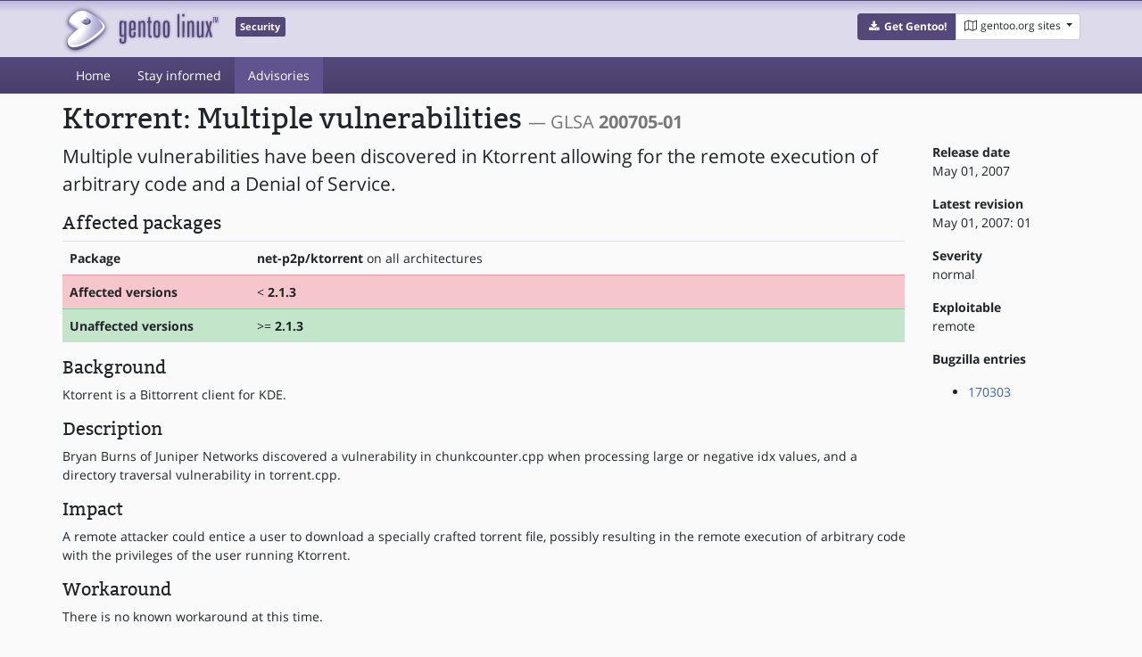

--- FILE ---
content_type: text/html;charset=utf-8
request_url: https://security.gentoo.org/glsa/200705-01
body_size: 9691
content:
<!DOCTYPE html>
<html>
  <head>
    <title>Ktorrent: Multiple vulnerabilities (GLSA 200705-01) — Gentoo security</title>
    <meta charset="utf-8">
    <meta name="viewport" content="width=device-width, initial-scale=1.0">
    <meta name="theme-color" content="#54487a">
    <meta name="description" content="Multiple vulnerabilities have been discovered in Ktorrent allowing for the remote execution of arbitrary code and a Denial of Service.">
    <link href="https://assets.gentoo.org/tyrian/v2/tyrian.min.css" rel="stylesheet" media="screen">
    <link href="/css/main.css" rel="stylesheet" media="screen">
    <link rel="icon" href="https://www.gentoo.org/favicon.ico" type="image/x-icon">
    <link rel="alternate" type="application/rss+xml" title="Gentoo recent GLSAs" href="/glsa/feed.rss">
  </head>
  <body>
    <header>
      <div class="site-title">
        <div class="container">
          <div class="row justify-content-between">
            <div class="logo">
              <a href="/" title="Back to the homepage" class="site-logo">
                  <img src="https://assets.gentoo.org/tyrian/v2/site-logo.png" alt="Gentoo" srcset="https://assets.gentoo.org/tyrian/v2/site-logo.svg">
              </a>
              <span class="site-label">Security</span>
            </div>
            <div class="site-title-buttons">
              <div class="btn-group btn-group-sm">
                <a href="https://get.gentoo.org/" role="button" class="btn get-gentoo"><span class="fa fa-fw fa-download"></span>
                  <strong>Get Gentoo!</strong></a>
                <div class="btn-group btn-group-sm">
                  <a class="btn gentoo-org-sites dropdown-toggle" data-toggle="dropdown" data-target="#" href="#">
                    <span class="fa fa-fw fa-map-o"></span> <span class="d-none d-sm-inline">gentoo.org sites</span>
                    <span class="caret"></span>
                  </a>
                  <div class="dropdown-menu dropdown-menu-right">
                    <a class="dropdown-item" href="https://www.gentoo.org/" title="Main Gentoo website"><span class="fa fa-home fa-fw"></span>
                      gentoo.org</a>
                    <a class="dropdown-item" href="https://wiki.gentoo.org/" title="Find and contribute documentation"><span class="fa fa-file-text-o fa-fw"></span>
                      Wiki</a>
                    <a class="dropdown-item" href="https://bugs.gentoo.org/" title="Report issues and find common issues"><span class="fa fa-bug fa-fw"></span>
                      Bugs</a>
                    <a class="dropdown-item" href="https://forums.gentoo.org/" title="Discuss with the community"><span class="fa fa-comments-o fa-fw"></span>
                      Forums</a>
                    <a class="dropdown-item" href="https://packages.gentoo.org/" title="Find software for your Gentoo"><span class="fa fa-hdd-o fa-fw"></span>
                      Packages</a>
                    <div class="dropdown-divider"></div>
                    <a class="dropdown-item" href="https://planet.gentoo.org/" title="Find out what's going on in the developer community"><span class="fa fa-rss fa-fw"></span>
                      Planet</a>
                    <a class="dropdown-item" href="https://archives.gentoo.org/" title="Read up on past discussions"><span class="fa fa-archive fa-fw"></span>
                      Archives</a>
                    <a class="dropdown-item" href="https://sources.gentoo.org/" title="Browse our source code"><span class="fa fa-code fa-fw"></span>
                      Sources</a>
                    <div class="dropdown-divider"></div>
                    <a class="dropdown-item" href="https://infra-status.gentoo.org/" title="Get updates on the services provided by Gentoo"><span class="fa fa-server fa-fw"></span>
                      Infra Status</a>
                  </div>
                </div>
              </div>
            </div>
          </div>
        </div>
      </div>
      <nav class="tyrian-navbar navbar navbar-dark navbar-expand-lg bg-primary" role="navigation">
        <div class="container">
          <div class="navbar-header">
            <button class="navbar-toggler" type="button" data-toggle="collapse" data-target="#navbar-main-collapse" aria-controls="navbar-main-collapse" aria-expanded="false" aria-label="Toggle navigation">
              <span class="navbar-toggler-icon"></span>
            </button>
          </div>
          <div class="collapse navbar-collapse navbar-main-collapse" id="navbar-main-collapse">
            <ul class="navbar-nav mr-auto">
              <li class="nav-item "><a class="nav-link" href="/">Home</a></li>
              <li class="nav-item "><a class="nav-link" href="/subscribe">Stay informed</a></li>
              <li class="nav-item active"><a class="nav-link" href="/glsa">Advisories</a></li>
            </ul>
          </div>
        </div>
      </nav>
    </header>

    <div class="container">
      <div class="row">
        <div class="col-12">
          <h1 class="first-header">
  Ktorrent: Multiple vulnerabilities
  <small class="text-muted" style="font-size: 65%;">&mdash; GLSA <strong>200705-01</strong></small>
</h1>

<div class="row">
  <div class="col-12 col-md-10">
    <p class="lead" style="font-size: 21px;">
      
    Multiple vulnerabilities have been discovered in Ktorrent allowing for the
    remote execution of arbitrary code and a Denial of Service.
  
    </p>

    <h3>Affected packages</h3>

    <div class="table-responsive">
      
      <table class="table">
        <tr>
          <th class="anzen-metadata-title-col">Package</th>
          <td><strong>net-p2p/ktorrent</strong> on all architectures</td>
        </tr>
        <tr class="table-danger">
          <th>Affected versions</th>
          <td>&lt; <strong>2.1.3</strong></td>
        </tr>
        <tr class="table-success">
          <th>Unaffected versions</th>
          <td>&gt;= <strong>2.1.3</strong></td>
        </tr>
      </table>
      
    </div>

    <h3>Background</h3>
    <p>
    Ktorrent is a Bittorrent client for KDE.
    </p>

    <h3>Description</h3>
    <p>
    Bryan Burns of Juniper Networks discovered a vulnerability in
    chunkcounter.cpp when processing large or negative idx values, and a
    directory traversal vulnerability in torrent.cpp.
    </p>

    <h3>Impact</h3>
    <p>
    A remote attacker could entice a user to download a specially crafted
    torrent file, possibly resulting in the remote execution of arbitrary
    code with the privileges of the user running Ktorrent.
    </p>

    <h3>Workaround</h3>
    <p>
    There is no known workaround at this time.
    </p>

    <h3>Resolution</h3>
    <div class="card card-body bg-light pb-0 mb-3">
        <p>
 All Ktorrent users should upgrade to the latest version:
 </p>
 <pre> # emerge --sync
 # emerge --ask --oneshot --verbose "&gt;=net-p2p/ktorrent-2.1.3"</pre>
    </div>

    <h3>References</h3>
    <ul>
    
      <li><a href="https://cve.mitre.org/cgi-bin/cvename.cgi?name=CVE-2007-1384">CVE-2007-1384</a></li>
    
      <li><a href="https://cve.mitre.org/cgi-bin/cvename.cgi?name=CVE-2007-1385">CVE-2007-1385</a></li>
    
      <li><a href="https://cve.mitre.org/cgi-bin/cvename.cgi?name=CVE-2007-1799">CVE-2007-1799</a></li>
    
  </div>
  <div class="col-12 col-md-2">
    <p>
      <strong>Release date</strong>
      <br>
      May 01, 2007
    </p>
    <p>
      <strong>Latest revision</strong>
      <br>
      May 01, 2007: 01
    </p>
    <p>
      <strong>Severity</strong>
      <br>
      normal
    </p>
    <p>
      <strong>Exploitable</strong>
      <br>
      remote
    </p>
    <p>
      <strong>Bugzilla entries</strong>
    </p>
    <ul>
      
      <li><a href="https://bugs.gentoo.org/show_bug.cgi?id=170303">170303</a></li>
      
    </ul>
  </div>
</div>

        </div>
      </div>
    </div>

    <footer>
      <div class="container">
        <div class="row">
          <div class="col-12 offset-md-2 col-md-7">
            <p class="spacer">
            </p>
          </div>
          <div class="col-12 col-md-3">
            <h3 class="footerhead">Questions or comments?</h3>
            Please feel free to <a href="mailto:security@gentoo.org">contact us</a>.
          </div>
        </div>
        <div class="row">
          <div class="col-2 col-sm-3 col-md-2">
            <ul class="footerlinks three-icons">
              <li><a href="https://twitter.com/gentoo" title="@Gentoo on Twitter"><span class="fa fa-twitter fa-fw"></span></a></li>
              <li><a href="https://www.facebook.com/gentoo.org" title="Gentoo on Facebook"><span class="fa fa-facebook fa-fw"></span></a></li>
            </ul>
          </div>
          <div class="col-10 col-sm-9 col-md-10">
            <strong>&copy; 2001&ndash;2026 Gentoo Foundation, Inc.</strong><br />
            <small>
              Gentoo is a trademark of the Gentoo Foundation, Inc.
              The contents of this document, unless otherwise expressly stated, are licensed under the
              <a href="https://creativecommons.org/licenses/by-sa/4.0/" rel="license">CC-BY-SA-4.0</a> license.
              The <a href="https://www.gentoo.org/inside-gentoo/foundation/name-logo-guidelines.html">Gentoo name and logo usage guidelines</a> apply.
            </small>
          </div>
        </div>
      </div>
    </footer>

    <script src="https://assets.gentoo.org/tyrian/v2/jquery-3.3.slim.js"></script>
    <script src="https://assets.gentoo.org/tyrian/v2/popper.min.js"></script>
    <script src="https://assets.gentoo.org/tyrian/v2/bootstrap.min.js"></script>
  </body>
</html>
